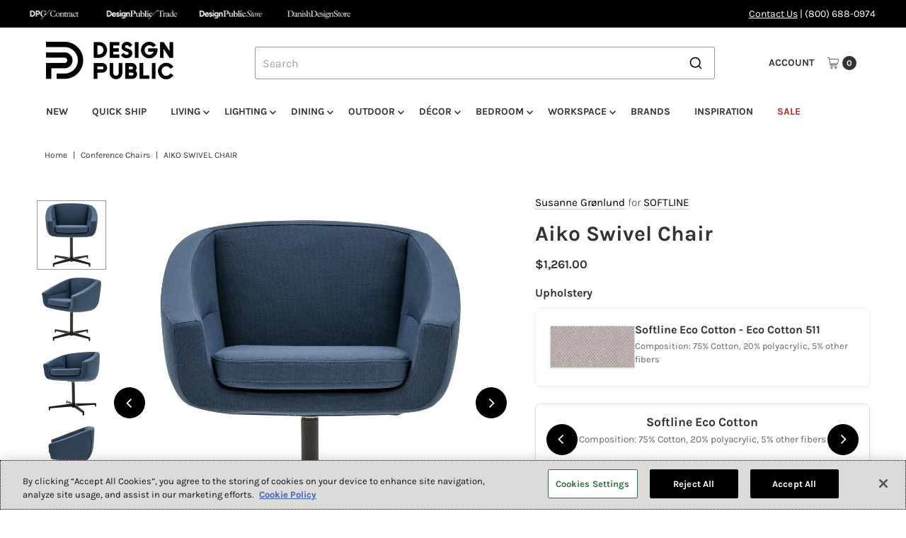

--- FILE ---
content_type: text/javascript; charset=utf-8
request_url: https://www.designpublic.com/products/susanne-gronlund-aiko-swivel-chair-softline.js
body_size: 2363
content:
{"id":8046969454777,"title":"Aiko Swivel Chair","handle":"susanne-gronlund-aiko-swivel-chair-softline","description":"\u003cp\u003eThe AIKO armchair is an all-round lounge chair that will add a touch of elegance in homes and public spaces alike. The chair is now available with a swivel base that brings out the clean lines and simplicity of the design. The seat is in an all-enveloping design, and the lines of the chair make AIKO wonderfully comfortable making it a popular choice and a classic in the SOFTLINE collection.\u003c\/p\u003e","published_at":"2019-07-31T13:14:10-07:00","created_at":"2025-02-11T01:50:55-08:00","vendor":"SOFTLINE","type":"Conference Chairs","tags":["*2018","*architect-files","*COM","*needs environmental photos","*not-default-product-template","*samples-available","*tempalgoliasync","*Warranty:2","1000-2500","12-weeks-or-less","15-weeks-or-less","1500-or-less","2000-or-less","2500-or-less","architect_files:3d\/revit","base-material-metal","base-star","base_2:star","base_material_2:metal","best","conference-chairs","feature-swivel","feature_2:swivel","leadtime:12 Weeks Or Less","leadtime:15 weeks or less","material-upholstery","netprice:1500 Or Less","netprice:2000 Or Less","netprice:2500 Or Less","office-seating","shell-material-fully-upholstered","shell-material-upholstered","shell_material_2:fully upholstered","shell_material_2:upholstered","softline","Susanne GrÃ¸nlund","Susanne Grønlund","warranty-1-or-more-years","warranty-2-or-more-years","Warranty2:1 Or More Years","Warranty2:2 Or More Years"],"price":123200,"price_min":123200,"price_max":170300,"available":true,"price_varies":true,"compare_at_price":null,"compare_at_price_min":0,"compare_at_price_max":0,"compare_at_price_varies":false,"variants":[{"id":44742249611449,"title":"Softline Eco Cotton \/ Polished Aluminum","option1":"Softline Eco Cotton","option2":"Polished Aluminum","option3":null,"sku":"SOF-2-451-ECO-ALU","requires_shipping":true,"taxable":true,"featured_image":null,"available":true,"name":"Aiko Swivel Chair - Softline Eco Cotton \/ Polished Aluminum","public_title":"Softline Eco Cotton \/ Polished Aluminum","options":["Softline Eco Cotton","Polished Aluminum"],"price":126100,"weight":1006,"compare_at_price":null,"inventory_quantity":0,"inventory_management":null,"inventory_policy":"continue","barcode":null,"quantity_rule":{"min":1,"max":null,"increment":1},"quantity_price_breaks":[],"requires_selling_plan":false,"selling_plan_allocations":[]},{"id":44742249676985,"title":"Softline Vision \/ Polished Aluminum","option1":"Softline Vision","option2":"Polished Aluminum","option3":null,"sku":"SOF-2-451-VISION-ALU","requires_shipping":true,"taxable":true,"featured_image":null,"available":true,"name":"Aiko Swivel Chair - Softline Vision \/ Polished Aluminum","public_title":"Softline Vision \/ Polished Aluminum","options":["Softline Vision","Polished Aluminum"],"price":126100,"weight":1006,"compare_at_price":null,"inventory_quantity":0,"inventory_management":null,"inventory_policy":"continue","barcode":null,"quantity_rule":{"min":1,"max":null,"increment":1},"quantity_price_breaks":[],"requires_selling_plan":false,"selling_plan_allocations":[]},{"id":44742249709753,"title":"Softline Felt \/ Polished Aluminum","option1":"Softline Felt","option2":"Polished Aluminum","option3":null,"sku":"SOF-2-451-FELT-ALU","requires_shipping":true,"taxable":true,"featured_image":null,"available":true,"name":"Aiko Swivel Chair - Softline Felt \/ Polished Aluminum","public_title":"Softline Felt \/ Polished Aluminum","options":["Softline Felt","Polished Aluminum"],"price":129100,"weight":1006,"compare_at_price":null,"inventory_quantity":0,"inventory_management":null,"inventory_policy":"continue","barcode":null,"quantity_rule":{"min":1,"max":null,"increment":1},"quantity_price_breaks":[],"requires_selling_plan":false,"selling_plan_allocations":[]},{"id":44742249742521,"title":"Softline Felt Melange \/ Polished Aluminum","option1":"Softline Felt Melange","option2":"Polished Aluminum","option3":null,"sku":"SOF-2-451-FELTM-ALU","requires_shipping":true,"taxable":true,"featured_image":null,"available":true,"name":"Aiko Swivel Chair - Softline Felt Melange \/ Polished Aluminum","public_title":"Softline Felt Melange \/ Polished Aluminum","options":["Softline Felt Melange","Polished Aluminum"],"price":129100,"weight":1006,"compare_at_price":null,"inventory_quantity":0,"inventory_management":null,"inventory_policy":"continue","barcode":null,"quantity_rule":{"min":1,"max":null,"increment":1},"quantity_price_breaks":[],"requires_selling_plan":false,"selling_plan_allocations":[]},{"id":44742249775289,"title":"Camira Main Line Flax \/ Polished Aluminum","option1":"Camira Main Line Flax","option2":"Polished Aluminum","option3":null,"sku":"SOF-2-451-MLF-ALU","requires_shipping":true,"taxable":true,"featured_image":null,"available":true,"name":"Aiko Swivel Chair - Camira Main Line Flax \/ Polished Aluminum","public_title":"Camira Main Line Flax \/ Polished Aluminum","options":["Camira Main Line Flax","Polished Aluminum"],"price":137700,"weight":1006,"compare_at_price":null,"inventory_quantity":0,"inventory_management":null,"inventory_policy":"continue","barcode":null,"quantity_rule":{"min":1,"max":null,"increment":1},"quantity_price_breaks":[],"requires_selling_plan":false,"selling_plan_allocations":[]},{"id":44742249840825,"title":"Softline Maremosso \/ Polished Aluminum","option1":"Softline Maremosso","option2":"Polished Aluminum","option3":null,"sku":"SOF-2-451-MARE-ALU","requires_shipping":true,"taxable":true,"featured_image":null,"available":true,"name":"Aiko Swivel Chair - Softline Maremosso \/ Polished Aluminum","public_title":"Softline Maremosso \/ Polished Aluminum","options":["Softline Maremosso","Polished Aluminum"],"price":137700,"weight":1006,"compare_at_price":null,"inventory_quantity":0,"inventory_management":null,"inventory_policy":"continue","barcode":null,"quantity_rule":{"min":1,"max":null,"increment":1},"quantity_price_breaks":[],"requires_selling_plan":false,"selling_plan_allocations":[]},{"id":44742249873593,"title":"Softline Nordic \/ Polished Aluminum","option1":"Softline Nordic","option2":"Polished Aluminum","option3":null,"sku":"SOF-2-451-NORD-ALU","requires_shipping":true,"taxable":true,"featured_image":null,"available":true,"name":"Aiko Swivel Chair - Softline Nordic \/ Polished Aluminum","public_title":"Softline Nordic \/ Polished Aluminum","options":["Softline Nordic","Polished Aluminum"],"price":137700,"weight":1006,"compare_at_price":null,"inventory_quantity":0,"inventory_management":null,"inventory_policy":"continue","barcode":null,"quantity_rule":{"min":1,"max":null,"increment":1},"quantity_price_breaks":[],"requires_selling_plan":false,"selling_plan_allocations":[]},{"id":44742249906361,"title":"Camira Synergy \/ Polished Aluminum","option1":"Camira Synergy","option2":"Polished Aluminum","option3":null,"sku":"SOF-2-451-SYN-ALU","requires_shipping":true,"taxable":true,"featured_image":null,"available":true,"name":"Aiko Swivel Chair - Camira Synergy \/ Polished Aluminum","public_title":"Camira Synergy \/ Polished Aluminum","options":["Camira Synergy","Polished Aluminum"],"price":137700,"weight":1006,"compare_at_price":null,"inventory_quantity":0,"inventory_management":null,"inventory_policy":"continue","barcode":null,"quantity_rule":{"min":1,"max":null,"increment":1},"quantity_price_breaks":[],"requires_selling_plan":false,"selling_plan_allocations":[]},{"id":44742249939129,"title":"Camira Blazer \/ Polished Aluminum","option1":"Camira Blazer","option2":"Polished Aluminum","option3":null,"sku":"SOF-2-451-BLAZER-ALU","requires_shipping":true,"taxable":true,"featured_image":null,"available":true,"name":"Aiko Swivel Chair - Camira Blazer \/ Polished Aluminum","public_title":"Camira Blazer \/ Polished Aluminum","options":["Camira Blazer","Polished Aluminum"],"price":150600,"weight":1006,"compare_at_price":null,"inventory_quantity":0,"inventory_management":null,"inventory_policy":"continue","barcode":null,"quantity_rule":{"min":1,"max":null,"increment":1},"quantity_price_breaks":[],"requires_selling_plan":false,"selling_plan_allocations":[]},{"id":44742249971897,"title":"Kvadrat Remix 3 \/ Polished Aluminum","option1":"Kvadrat Remix 3","option2":"Polished Aluminum","option3":null,"sku":"SOF-2-451-REMIX2-ALU","requires_shipping":true,"taxable":true,"featured_image":null,"available":true,"name":"Aiko Swivel Chair - Kvadrat Remix 3 \/ Polished Aluminum","public_title":"Kvadrat Remix 3 \/ Polished Aluminum","options":["Kvadrat Remix 3","Polished Aluminum"],"price":150600,"weight":1006,"compare_at_price":null,"inventory_quantity":0,"inventory_management":null,"inventory_policy":"continue","barcode":null,"quantity_rule":{"min":1,"max":null,"increment":1},"quantity_price_breaks":[],"requires_selling_plan":false,"selling_plan_allocations":[]},{"id":44742250004665,"title":"Kvadrat Divina 3 \/ Polished Aluminum","option1":"Kvadrat Divina 3","option2":"Polished Aluminum","option3":null,"sku":"SOF-2-451-DVNA3-ALU","requires_shipping":true,"taxable":true,"featured_image":null,"available":true,"name":"Aiko Swivel Chair - Kvadrat Divina 3 \/ Polished Aluminum","public_title":"Kvadrat Divina 3 \/ Polished Aluminum","options":["Kvadrat Divina 3","Polished Aluminum"],"price":170300,"weight":1006,"compare_at_price":null,"inventory_quantity":0,"inventory_management":null,"inventory_policy":"continue","barcode":null,"quantity_rule":{"min":1,"max":null,"increment":1},"quantity_price_breaks":[],"requires_selling_plan":false,"selling_plan_allocations":[]},{"id":44742250037433,"title":"Kvadrat Divina MD \/ Polished Aluminum","option1":"Kvadrat Divina MD","option2":"Polished Aluminum","option3":null,"sku":"SOF-2-451-DVNAMD-ALU","requires_shipping":true,"taxable":true,"featured_image":null,"available":true,"name":"Aiko Swivel Chair - Kvadrat Divina MD \/ Polished Aluminum","public_title":"Kvadrat Divina MD \/ Polished Aluminum","options":["Kvadrat Divina MD","Polished Aluminum"],"price":170300,"weight":1006,"compare_at_price":null,"inventory_quantity":0,"inventory_management":null,"inventory_policy":"continue","barcode":null,"quantity_rule":{"min":1,"max":null,"increment":1},"quantity_price_breaks":[],"requires_selling_plan":false,"selling_plan_allocations":[]},{"id":44742250070201,"title":"Kvadrat Divina Melange 3 \/ Polished Aluminum","option1":"Kvadrat Divina Melange 3","option2":"Polished Aluminum","option3":null,"sku":"SOF-2-451-DVNAM3-ALU","requires_shipping":true,"taxable":true,"featured_image":null,"available":true,"name":"Aiko Swivel Chair - Kvadrat Divina Melange 3 \/ Polished Aluminum","public_title":"Kvadrat Divina Melange 3 \/ Polished Aluminum","options":["Kvadrat Divina Melange 3","Polished Aluminum"],"price":170300,"weight":1006,"compare_at_price":null,"inventory_quantity":0,"inventory_management":null,"inventory_policy":"continue","barcode":null,"quantity_rule":{"min":1,"max":null,"increment":1},"quantity_price_breaks":[],"requires_selling_plan":false,"selling_plan_allocations":[]},{"id":44742250102969,"title":"Kvadrat Hallingdal 65 \/ Polished Aluminum","option1":"Kvadrat Hallingdal 65","option2":"Polished Aluminum","option3":null,"sku":"SOF-2-451-HALL-ALU","requires_shipping":true,"taxable":true,"featured_image":null,"available":true,"name":"Aiko Swivel Chair - Kvadrat Hallingdal 65 \/ Polished Aluminum","public_title":"Kvadrat Hallingdal 65 \/ Polished Aluminum","options":["Kvadrat Hallingdal 65","Polished Aluminum"],"price":170300,"weight":1006,"compare_at_price":null,"inventory_quantity":0,"inventory_management":null,"inventory_policy":"continue","barcode":null,"quantity_rule":{"min":1,"max":null,"increment":1},"quantity_price_breaks":[],"requires_selling_plan":false,"selling_plan_allocations":[]},{"id":44742250135737,"title":"Kvadrat Steelcut 3 \/ Polished Aluminum","option1":"Kvadrat Steelcut 3","option2":"Polished Aluminum","option3":null,"sku":"SOF-2-451-SCUT2-ALU","requires_shipping":true,"taxable":true,"featured_image":null,"available":true,"name":"Aiko Swivel Chair - Kvadrat Steelcut 3 \/ Polished Aluminum","public_title":"Kvadrat Steelcut 3 \/ Polished Aluminum","options":["Kvadrat Steelcut 3","Polished Aluminum"],"price":170300,"weight":1006,"compare_at_price":null,"inventory_quantity":0,"inventory_management":null,"inventory_policy":"continue","barcode":null,"quantity_rule":{"min":1,"max":null,"increment":1},"quantity_price_breaks":[],"requires_selling_plan":false,"selling_plan_allocations":[]},{"id":44742250168505,"title":"Kvadrat Steelcut Trio 3 \/ Polished Aluminum","option1":"Kvadrat Steelcut Trio 3","option2":"Polished Aluminum","option3":null,"sku":"SOF-2-451-SCUTTRIO3-ALU","requires_shipping":true,"taxable":true,"featured_image":null,"available":true,"name":"Aiko Swivel Chair - Kvadrat Steelcut Trio 3 \/ Polished Aluminum","public_title":"Kvadrat Steelcut Trio 3 \/ Polished Aluminum","options":["Kvadrat Steelcut Trio 3","Polished Aluminum"],"price":170300,"weight":1006,"compare_at_price":null,"inventory_quantity":0,"inventory_management":null,"inventory_policy":"continue","barcode":null,"quantity_rule":{"min":1,"max":null,"increment":1},"quantity_price_breaks":[],"requires_selling_plan":false,"selling_plan_allocations":[]},{"id":44742250201273,"title":"_COM \/ Polished Aluminum","option1":"_COM","option2":"Polished Aluminum","option3":null,"sku":"SOF-2-451-COM-ALU","requires_shipping":true,"taxable":true,"featured_image":null,"available":true,"name":"Aiko Swivel Chair - _COM \/ Polished Aluminum","public_title":"_COM \/ Polished Aluminum","options":["_COM","Polished Aluminum"],"price":123200,"weight":1006,"compare_at_price":null,"inventory_quantity":0,"inventory_management":null,"inventory_policy":"continue","barcode":null,"quantity_rule":{"min":1,"max":null,"increment":1},"quantity_price_breaks":[],"requires_selling_plan":false,"selling_plan_allocations":[]},{"id":44742250234041,"title":"Softline Eco Cotton \/ Black","option1":"Softline Eco Cotton","option2":"Black","option3":null,"sku":"SOF-2-451-ECO-BLK","requires_shipping":true,"taxable":true,"featured_image":null,"available":true,"name":"Aiko Swivel Chair - Softline Eco Cotton \/ Black","public_title":"Softline Eco Cotton \/ Black","options":["Softline Eco Cotton","Black"],"price":126100,"weight":1006,"compare_at_price":null,"inventory_quantity":0,"inventory_management":null,"inventory_policy":"continue","barcode":null,"quantity_rule":{"min":1,"max":null,"increment":1},"quantity_price_breaks":[],"requires_selling_plan":false,"selling_plan_allocations":[]},{"id":44742250266809,"title":"Softline Vision \/ Black","option1":"Softline Vision","option2":"Black","option3":null,"sku":"SOF-2-451-VISION-BLK","requires_shipping":true,"taxable":true,"featured_image":null,"available":true,"name":"Aiko Swivel Chair - Softline Vision \/ Black","public_title":"Softline Vision \/ Black","options":["Softline Vision","Black"],"price":126100,"weight":1006,"compare_at_price":null,"inventory_quantity":0,"inventory_management":null,"inventory_policy":"continue","barcode":null,"quantity_rule":{"min":1,"max":null,"increment":1},"quantity_price_breaks":[],"requires_selling_plan":false,"selling_plan_allocations":[]},{"id":44742250299577,"title":"Softline Felt \/ Black","option1":"Softline Felt","option2":"Black","option3":null,"sku":"SOF-2-451-FELT-BLK","requires_shipping":true,"taxable":true,"featured_image":null,"available":true,"name":"Aiko Swivel Chair - Softline Felt \/ Black","public_title":"Softline Felt \/ Black","options":["Softline Felt","Black"],"price":129100,"weight":1006,"compare_at_price":null,"inventory_quantity":0,"inventory_management":null,"inventory_policy":"continue","barcode":null,"quantity_rule":{"min":1,"max":null,"increment":1},"quantity_price_breaks":[],"requires_selling_plan":false,"selling_plan_allocations":[]},{"id":44742250332345,"title":"Softline Felt Melange \/ Black","option1":"Softline Felt Melange","option2":"Black","option3":null,"sku":"SOF-2-451-FELTM-BLK","requires_shipping":true,"taxable":true,"featured_image":null,"available":true,"name":"Aiko Swivel Chair - Softline Felt Melange \/ Black","public_title":"Softline Felt Melange \/ Black","options":["Softline Felt Melange","Black"],"price":129100,"weight":1006,"compare_at_price":null,"inventory_quantity":0,"inventory_management":null,"inventory_policy":"continue","barcode":null,"quantity_rule":{"min":1,"max":null,"increment":1},"quantity_price_breaks":[],"requires_selling_plan":false,"selling_plan_allocations":[]},{"id":44742250365113,"title":"Camira Main Line Flax \/ Black","option1":"Camira Main Line Flax","option2":"Black","option3":null,"sku":"SOF-2-451-MLF-BLK","requires_shipping":true,"taxable":true,"featured_image":null,"available":true,"name":"Aiko Swivel Chair - Camira Main Line Flax \/ Black","public_title":"Camira Main Line Flax \/ Black","options":["Camira Main Line Flax","Black"],"price":137700,"weight":1006,"compare_at_price":null,"inventory_quantity":0,"inventory_management":null,"inventory_policy":"continue","barcode":null,"quantity_rule":{"min":1,"max":null,"increment":1},"quantity_price_breaks":[],"requires_selling_plan":false,"selling_plan_allocations":[]},{"id":44742250430649,"title":"Softline Maremosso \/ Black","option1":"Softline Maremosso","option2":"Black","option3":null,"sku":"SOF-2-451-MARE-BLK","requires_shipping":true,"taxable":true,"featured_image":null,"available":true,"name":"Aiko Swivel Chair - Softline Maremosso \/ Black","public_title":"Softline Maremosso \/ Black","options":["Softline Maremosso","Black"],"price":137700,"weight":1006,"compare_at_price":null,"inventory_quantity":0,"inventory_management":null,"inventory_policy":"continue","barcode":null,"quantity_rule":{"min":1,"max":null,"increment":1},"quantity_price_breaks":[],"requires_selling_plan":false,"selling_plan_allocations":[]},{"id":44742250463417,"title":"Softline Nordic \/ Black","option1":"Softline Nordic","option2":"Black","option3":null,"sku":"SOF-2-451-NORD-BLK","requires_shipping":true,"taxable":true,"featured_image":null,"available":true,"name":"Aiko Swivel Chair - Softline Nordic \/ Black","public_title":"Softline Nordic \/ Black","options":["Softline Nordic","Black"],"price":137700,"weight":1006,"compare_at_price":null,"inventory_quantity":0,"inventory_management":null,"inventory_policy":"continue","barcode":null,"quantity_rule":{"min":1,"max":null,"increment":1},"quantity_price_breaks":[],"requires_selling_plan":false,"selling_plan_allocations":[]},{"id":44742250496185,"title":"Camira Synergy \/ Black","option1":"Camira Synergy","option2":"Black","option3":null,"sku":"SOF-2-451-SYN-BLK","requires_shipping":true,"taxable":true,"featured_image":null,"available":true,"name":"Aiko Swivel Chair - Camira Synergy \/ Black","public_title":"Camira Synergy \/ Black","options":["Camira Synergy","Black"],"price":137700,"weight":1006,"compare_at_price":null,"inventory_quantity":0,"inventory_management":null,"inventory_policy":"continue","barcode":null,"quantity_rule":{"min":1,"max":null,"increment":1},"quantity_price_breaks":[],"requires_selling_plan":false,"selling_plan_allocations":[]},{"id":44742250528953,"title":"Camira Blazer \/ Black","option1":"Camira Blazer","option2":"Black","option3":null,"sku":"SOF-2-451-BLAZER-BLK","requires_shipping":true,"taxable":true,"featured_image":null,"available":true,"name":"Aiko Swivel Chair - Camira Blazer \/ Black","public_title":"Camira Blazer \/ Black","options":["Camira Blazer","Black"],"price":150600,"weight":1006,"compare_at_price":null,"inventory_quantity":0,"inventory_management":null,"inventory_policy":"continue","barcode":null,"quantity_rule":{"min":1,"max":null,"increment":1},"quantity_price_breaks":[],"requires_selling_plan":false,"selling_plan_allocations":[]},{"id":44742250561721,"title":"Kvadrat Remix 3 \/ Black","option1":"Kvadrat Remix 3","option2":"Black","option3":null,"sku":"SOF-2-451-REMIX2-BLK","requires_shipping":true,"taxable":true,"featured_image":null,"available":true,"name":"Aiko Swivel Chair - Kvadrat Remix 3 \/ Black","public_title":"Kvadrat Remix 3 \/ Black","options":["Kvadrat Remix 3","Black"],"price":150600,"weight":1006,"compare_at_price":null,"inventory_quantity":0,"inventory_management":null,"inventory_policy":"continue","barcode":null,"quantity_rule":{"min":1,"max":null,"increment":1},"quantity_price_breaks":[],"requires_selling_plan":false,"selling_plan_allocations":[]},{"id":44742250594489,"title":"Kvadrat Divina 3 \/ Black","option1":"Kvadrat Divina 3","option2":"Black","option3":null,"sku":"SOF-2-451-DVNA3-BLK","requires_shipping":true,"taxable":true,"featured_image":null,"available":true,"name":"Aiko Swivel Chair - Kvadrat Divina 3 \/ Black","public_title":"Kvadrat Divina 3 \/ Black","options":["Kvadrat Divina 3","Black"],"price":170300,"weight":1006,"compare_at_price":null,"inventory_quantity":0,"inventory_management":null,"inventory_policy":"continue","barcode":null,"quantity_rule":{"min":1,"max":null,"increment":1},"quantity_price_breaks":[],"requires_selling_plan":false,"selling_plan_allocations":[]},{"id":44742250627257,"title":"Kvadrat Divina MD \/ Black","option1":"Kvadrat Divina MD","option2":"Black","option3":null,"sku":"SOF-2-451-DVNAMD-BLK","requires_shipping":true,"taxable":true,"featured_image":null,"available":true,"name":"Aiko Swivel Chair - Kvadrat Divina MD \/ Black","public_title":"Kvadrat Divina MD \/ Black","options":["Kvadrat Divina MD","Black"],"price":170300,"weight":1006,"compare_at_price":null,"inventory_quantity":0,"inventory_management":null,"inventory_policy":"continue","barcode":null,"quantity_rule":{"min":1,"max":null,"increment":1},"quantity_price_breaks":[],"requires_selling_plan":false,"selling_plan_allocations":[]},{"id":44742250660025,"title":"Kvadrat Divina Melange 3 \/ Black","option1":"Kvadrat Divina Melange 3","option2":"Black","option3":null,"sku":"SOF-2-451-DVNAM3-BLK","requires_shipping":true,"taxable":true,"featured_image":null,"available":true,"name":"Aiko Swivel Chair - Kvadrat Divina Melange 3 \/ Black","public_title":"Kvadrat Divina Melange 3 \/ Black","options":["Kvadrat Divina Melange 3","Black"],"price":170300,"weight":1006,"compare_at_price":null,"inventory_quantity":0,"inventory_management":null,"inventory_policy":"continue","barcode":null,"quantity_rule":{"min":1,"max":null,"increment":1},"quantity_price_breaks":[],"requires_selling_plan":false,"selling_plan_allocations":[]},{"id":44742250692793,"title":"Kvadrat Hallingdal 65 \/ Black","option1":"Kvadrat Hallingdal 65","option2":"Black","option3":null,"sku":"SOF-2-451-HALL-BLK","requires_shipping":true,"taxable":true,"featured_image":null,"available":true,"name":"Aiko Swivel Chair - Kvadrat Hallingdal 65 \/ Black","public_title":"Kvadrat Hallingdal 65 \/ Black","options":["Kvadrat Hallingdal 65","Black"],"price":170300,"weight":1006,"compare_at_price":null,"inventory_quantity":0,"inventory_management":null,"inventory_policy":"continue","barcode":null,"quantity_rule":{"min":1,"max":null,"increment":1},"quantity_price_breaks":[],"requires_selling_plan":false,"selling_plan_allocations":[]},{"id":44742250725561,"title":"Kvadrat Steelcut 3 \/ Black","option1":"Kvadrat Steelcut 3","option2":"Black","option3":null,"sku":"SOF-2-451-SCUT2-BLK","requires_shipping":true,"taxable":true,"featured_image":null,"available":true,"name":"Aiko Swivel Chair - Kvadrat Steelcut 3 \/ Black","public_title":"Kvadrat Steelcut 3 \/ Black","options":["Kvadrat Steelcut 3","Black"],"price":170300,"weight":1006,"compare_at_price":null,"inventory_quantity":0,"inventory_management":null,"inventory_policy":"continue","barcode":null,"quantity_rule":{"min":1,"max":null,"increment":1},"quantity_price_breaks":[],"requires_selling_plan":false,"selling_plan_allocations":[]},{"id":44742250758329,"title":"Kvadrat Steelcut Trio 3 \/ Black","option1":"Kvadrat Steelcut Trio 3","option2":"Black","option3":null,"sku":"SOF-2-451-SCUTTRIO3-BLK","requires_shipping":true,"taxable":true,"featured_image":null,"available":true,"name":"Aiko Swivel Chair - Kvadrat Steelcut Trio 3 \/ Black","public_title":"Kvadrat Steelcut Trio 3 \/ Black","options":["Kvadrat Steelcut Trio 3","Black"],"price":170300,"weight":1006,"compare_at_price":null,"inventory_quantity":0,"inventory_management":null,"inventory_policy":"continue","barcode":null,"quantity_rule":{"min":1,"max":null,"increment":1},"quantity_price_breaks":[],"requires_selling_plan":false,"selling_plan_allocations":[]},{"id":44742250791097,"title":"_COM \/ Black","option1":"_COM","option2":"Black","option3":null,"sku":"SOF-2-451-COM-BLK","requires_shipping":true,"taxable":true,"featured_image":null,"available":true,"name":"Aiko Swivel Chair - _COM \/ Black","public_title":"_COM \/ Black","options":["_COM","Black"],"price":123200,"weight":1006,"compare_at_price":null,"inventory_quantity":0,"inventory_management":null,"inventory_policy":"continue","barcode":null,"quantity_rule":{"min":1,"max":null,"increment":1},"quantity_price_breaks":[],"requires_selling_plan":false,"selling_plan_allocations":[]}],"images":["\/\/cdn.shopify.com\/s\/files\/1\/1520\/8686\/files\/AIKO_SWIVEL_D.jpg?v=1758769706","\/\/cdn.shopify.com\/s\/files\/1\/1520\/8686\/files\/AIKO_SWIVEL_A.jpg?v=1758769736","\/\/cdn.shopify.com\/s\/files\/1\/1520\/8686\/files\/AIKO_SWIVEL_F.jpg?v=1758769706","\/\/cdn.shopify.com\/s\/files\/1\/1520\/8686\/files\/AIKO_SWIVEL_B.jpg?v=1758769706","\/\/cdn.shopify.com\/s\/files\/1\/1520\/8686\/files\/AIKO_SWIVEL_E.jpg?v=1758769706","\/\/cdn.shopify.com\/s\/files\/1\/1520\/8686\/files\/AIKO_SWIVEL_C.jpg?v=1758769601","\/\/cdn.shopify.com\/s\/files\/1\/1520\/8686\/files\/AIKO_SWIVEL_J.jpg?v=1758769696","\/\/cdn.shopify.com\/s\/files\/1\/1520\/8686\/files\/AIKO_SWIVEL_G.jpg?v=1758769736","\/\/cdn.shopify.com\/s\/files\/1\/1520\/8686\/files\/AIKO_SWIVEL_H.jpg?v=1758769706","\/\/cdn.shopify.com\/s\/files\/1\/1520\/8686\/files\/AIKO_SWIVEL_I.jpg?v=1758769736"],"featured_image":"\/\/cdn.shopify.com\/s\/files\/1\/1520\/8686\/files\/AIKO_SWIVEL_D.jpg?v=1758769706","options":[{"name":"Upholstery","position":1,"values":["Softline Eco Cotton","Softline Vision","Softline Felt","Softline Felt Melange","Camira Main Line Flax","Softline Maremosso","Softline Nordic","Camira Synergy","Camira Blazer","Kvadrat Remix 3","Kvadrat Divina 3","Kvadrat Divina MD","Kvadrat Divina Melange 3","Kvadrat Hallingdal 65","Kvadrat Steelcut 3","Kvadrat Steelcut Trio 3","_COM"]},{"name":"Base","position":2,"values":["Polished Aluminum","Black"]}],"url":"\/products\/susanne-gronlund-aiko-swivel-chair-softline","media":[{"alt":null,"id":30166459220153,"position":1,"preview_image":{"aspect_ratio":1.0,"height":1080,"width":1080,"src":"https:\/\/cdn.shopify.com\/s\/files\/1\/1520\/8686\/files\/AIKO_SWIVEL_D.jpg?v=1758769706"},"aspect_ratio":1.0,"height":1080,"media_type":"image","src":"https:\/\/cdn.shopify.com\/s\/files\/1\/1520\/8686\/files\/AIKO_SWIVEL_D.jpg?v=1758769706","width":1080},{"alt":null,"id":30166459252921,"position":2,"preview_image":{"aspect_ratio":1.0,"height":1080,"width":1080,"src":"https:\/\/cdn.shopify.com\/s\/files\/1\/1520\/8686\/files\/AIKO_SWIVEL_A.jpg?v=1758769736"},"aspect_ratio":1.0,"height":1080,"media_type":"image","src":"https:\/\/cdn.shopify.com\/s\/files\/1\/1520\/8686\/files\/AIKO_SWIVEL_A.jpg?v=1758769736","width":1080},{"alt":null,"id":30166459285689,"position":3,"preview_image":{"aspect_ratio":1.0,"height":1080,"width":1080,"src":"https:\/\/cdn.shopify.com\/s\/files\/1\/1520\/8686\/files\/AIKO_SWIVEL_F.jpg?v=1758769706"},"aspect_ratio":1.0,"height":1080,"media_type":"image","src":"https:\/\/cdn.shopify.com\/s\/files\/1\/1520\/8686\/files\/AIKO_SWIVEL_F.jpg?v=1758769706","width":1080},{"alt":null,"id":30166459318457,"position":4,"preview_image":{"aspect_ratio":1.0,"height":1080,"width":1080,"src":"https:\/\/cdn.shopify.com\/s\/files\/1\/1520\/8686\/files\/AIKO_SWIVEL_B.jpg?v=1758769706"},"aspect_ratio":1.0,"height":1080,"media_type":"image","src":"https:\/\/cdn.shopify.com\/s\/files\/1\/1520\/8686\/files\/AIKO_SWIVEL_B.jpg?v=1758769706","width":1080},{"alt":null,"id":30166459351225,"position":5,"preview_image":{"aspect_ratio":1.0,"height":1080,"width":1080,"src":"https:\/\/cdn.shopify.com\/s\/files\/1\/1520\/8686\/files\/AIKO_SWIVEL_E.jpg?v=1758769706"},"aspect_ratio":1.0,"height":1080,"media_type":"image","src":"https:\/\/cdn.shopify.com\/s\/files\/1\/1520\/8686\/files\/AIKO_SWIVEL_E.jpg?v=1758769706","width":1080},{"alt":null,"id":30166459383993,"position":6,"preview_image":{"aspect_ratio":1.0,"height":1080,"width":1080,"src":"https:\/\/cdn.shopify.com\/s\/files\/1\/1520\/8686\/files\/AIKO_SWIVEL_C.jpg?v=1758769601"},"aspect_ratio":1.0,"height":1080,"media_type":"image","src":"https:\/\/cdn.shopify.com\/s\/files\/1\/1520\/8686\/files\/AIKO_SWIVEL_C.jpg?v=1758769601","width":1080},{"alt":null,"id":30166459416761,"position":7,"preview_image":{"aspect_ratio":1.0,"height":1080,"width":1080,"src":"https:\/\/cdn.shopify.com\/s\/files\/1\/1520\/8686\/files\/AIKO_SWIVEL_J.jpg?v=1758769696"},"aspect_ratio":1.0,"height":1080,"media_type":"image","src":"https:\/\/cdn.shopify.com\/s\/files\/1\/1520\/8686\/files\/AIKO_SWIVEL_J.jpg?v=1758769696","width":1080},{"alt":null,"id":30166459449529,"position":8,"preview_image":{"aspect_ratio":1.0,"height":1080,"width":1080,"src":"https:\/\/cdn.shopify.com\/s\/files\/1\/1520\/8686\/files\/AIKO_SWIVEL_G.jpg?v=1758769736"},"aspect_ratio":1.0,"height":1080,"media_type":"image","src":"https:\/\/cdn.shopify.com\/s\/files\/1\/1520\/8686\/files\/AIKO_SWIVEL_G.jpg?v=1758769736","width":1080},{"alt":null,"id":30166459482297,"position":9,"preview_image":{"aspect_ratio":1.0,"height":1080,"width":1080,"src":"https:\/\/cdn.shopify.com\/s\/files\/1\/1520\/8686\/files\/AIKO_SWIVEL_H.jpg?v=1758769706"},"aspect_ratio":1.0,"height":1080,"media_type":"image","src":"https:\/\/cdn.shopify.com\/s\/files\/1\/1520\/8686\/files\/AIKO_SWIVEL_H.jpg?v=1758769706","width":1080},{"alt":null,"id":30166459515065,"position":10,"preview_image":{"aspect_ratio":1.0,"height":1080,"width":1080,"src":"https:\/\/cdn.shopify.com\/s\/files\/1\/1520\/8686\/files\/AIKO_SWIVEL_I.jpg?v=1758769736"},"aspect_ratio":1.0,"height":1080,"media_type":"image","src":"https:\/\/cdn.shopify.com\/s\/files\/1\/1520\/8686\/files\/AIKO_SWIVEL_I.jpg?v=1758769736","width":1080}],"requires_selling_plan":false,"selling_plan_groups":[]}